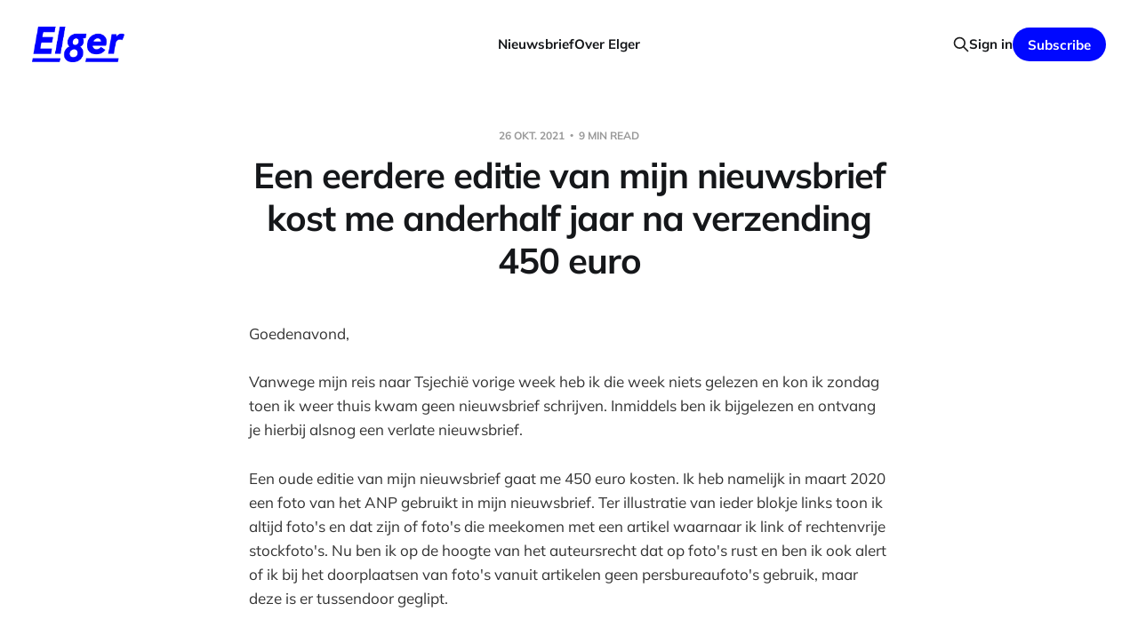

--- FILE ---
content_type: text/html; charset=utf-8
request_url: https://www.elger.fm/een-eerdere-editie-van-mijn-nieuwsbrief-kost-me-anderhalf-jaar-na-verzending-450-euro/
body_size: 10732
content:
<!DOCTYPE html>
<html lang="nl">

<head>
    <meta charset="utf-8">
    <meta name="viewport" content="width=device-width, initial-scale=1">
    <title>Een eerdere editie van mijn nieuwsbrief kost me anderhalf jaar na verzending 450 euro</title>

    <link rel="stylesheet" href="https://www.elger.fm/assets/built/screen.css?v=7bd49efee2">

    <link rel="icon" href="https://www.elger.fm/content/images/size/w256h256/2022/12/ava_whiteborder-1.png" type="image/png">
    <link rel="canonical" href="https://www.elger.fm/een-eerdere-editie-van-mijn-nieuwsbrief-kost-me-anderhalf-jaar-na-verzending-450-euro/">
    <meta name="referrer" content="no-referrer-when-downgrade">
    
    <meta property="og:site_name" content="Elger">
    <meta property="og:type" content="article">
    <meta property="og:title" content="Een eerdere editie van mijn nieuwsbrief kost me anderhalf jaar na verzending 450 euro">
    <meta property="og:description" content="Goedenavond,

Vanwege mijn reis naar Tsjechië vorige week heb ik die week niets gelezen en kon ik zondag toen ik weer thuis kwam geen nieuwsbrief schrijven. Inmiddels ben ik bijgelezen en ontvang je hierbij alsnog een verlate nieuwsbrief.

Een oude editie van mijn nieuwsbrief gaat me 450 euro kosten. Ik">
    <meta property="og:url" content="https://www.elger.fm/een-eerdere-editie-van-mijn-nieuwsbrief-kost-me-anderhalf-jaar-na-verzending-450-euro/">
    <meta property="article:published_time" content="2021-10-26T16:00:02.000Z">
    <meta property="article:modified_time" content="2021-10-26T16:00:02.000Z">
    
    <meta name="twitter:card" content="summary">
    <meta name="twitter:title" content="Een eerdere editie van mijn nieuwsbrief kost me anderhalf jaar na verzending 450 euro">
    <meta name="twitter:description" content="Goedenavond,

Vanwege mijn reis naar Tsjechië vorige week heb ik die week niets gelezen en kon ik zondag toen ik weer thuis kwam geen nieuwsbrief schrijven. Inmiddels ben ik bijgelezen en ontvang je hierbij alsnog een verlate nieuwsbrief.

Een oude editie van mijn nieuwsbrief gaat me 450 euro kosten. Ik">
    <meta name="twitter:url" content="https://www.elger.fm/een-eerdere-editie-van-mijn-nieuwsbrief-kost-me-anderhalf-jaar-na-verzending-450-euro/">
    <meta name="twitter:label1" content="Written by">
    <meta name="twitter:data1" content="Elger van der Wel">
    <meta name="twitter:label2" content="Filed under">
    <meta name="twitter:data2" content="">
    
    <script type="application/ld+json">
{
    "@context": "https://schema.org",
    "@type": "Article",
    "publisher": {
        "@type": "Organization",
        "name": "Elger",
        "url": "https://www.elger.fm/",
        "logo": {
            "@type": "ImageObject",
            "url": "https://www.elger.fm/content/images/2022/12/elger_internet-1.png"
        }
    },
    "author": {
        "@type": "Person",
        "name": "Elger van der Wel",
        "image": {
            "@type": "ImageObject",
            "url": "https://www.gravatar.com/avatar/589b4c8d4685a724ae225802542b0190?s=250&r=x&d=mp",
            "width": 250,
            "height": 250
        },
        "url": "https://www.elger.fm/author/elger/",
        "sameAs": []
    },
    "headline": "Een eerdere editie van mijn nieuwsbrief kost me anderhalf jaar na verzending 450 euro",
    "url": "https://www.elger.fm/een-eerdere-editie-van-mijn-nieuwsbrief-kost-me-anderhalf-jaar-na-verzending-450-euro/",
    "datePublished": "2021-10-26T16:00:02.000Z",
    "dateModified": "2021-10-26T16:00:02.000Z",
    "description": "Goedenavond,\n\nVanwege mijn reis naar Tsjechië vorige week heb ik die week niets gelezen en kon ik zondag toen ik weer thuis kwam geen nieuwsbrief schrijven. Inmiddels ben ik bijgelezen en ontvang je hierbij alsnog een verlate nieuwsbrief.\n\nEen oude editie van mijn nieuwsbrief gaat me 450 euro kosten. Ik heb namelijk in maart 2020 een foto van het ANP gebruikt in mijn nieuwsbrief. Ter illustratie van ieder blokje links toon ik altijd foto&#x27;s en dat zijn of foto&#x27;s die meekomen met een artikel waarn",
    "mainEntityOfPage": "https://www.elger.fm/een-eerdere-editie-van-mijn-nieuwsbrief-kost-me-anderhalf-jaar-na-verzending-450-euro/"
}
    </script>

    <meta name="generator" content="Ghost 6.16">
    <link rel="alternate" type="application/rss+xml" title="Elger" href="https://www.elger.fm/rss/">
    <script defer src="https://cdn.jsdelivr.net/ghost/portal@~2.58/umd/portal.min.js" data-i18n="true" data-ghost="https://www.elger.fm/" data-key="53d24d0c6914b888b17695dc59" data-api="https://elger.ghost.io/ghost/api/content/" data-locale="nl" crossorigin="anonymous"></script><style id="gh-members-styles">.gh-post-upgrade-cta-content,
.gh-post-upgrade-cta {
    display: flex;
    flex-direction: column;
    align-items: center;
    font-family: -apple-system, BlinkMacSystemFont, 'Segoe UI', Roboto, Oxygen, Ubuntu, Cantarell, 'Open Sans', 'Helvetica Neue', sans-serif;
    text-align: center;
    width: 100%;
    color: #ffffff;
    font-size: 16px;
}

.gh-post-upgrade-cta-content {
    border-radius: 8px;
    padding: 40px 4vw;
}

.gh-post-upgrade-cta h2 {
    color: #ffffff;
    font-size: 28px;
    letter-spacing: -0.2px;
    margin: 0;
    padding: 0;
}

.gh-post-upgrade-cta p {
    margin: 20px 0 0;
    padding: 0;
}

.gh-post-upgrade-cta small {
    font-size: 16px;
    letter-spacing: -0.2px;
}

.gh-post-upgrade-cta a {
    color: #ffffff;
    cursor: pointer;
    font-weight: 500;
    box-shadow: none;
    text-decoration: underline;
}

.gh-post-upgrade-cta a:hover {
    color: #ffffff;
    opacity: 0.8;
    box-shadow: none;
    text-decoration: underline;
}

.gh-post-upgrade-cta a.gh-btn {
    display: block;
    background: #ffffff;
    text-decoration: none;
    margin: 28px 0 0;
    padding: 8px 18px;
    border-radius: 4px;
    font-size: 16px;
    font-weight: 600;
}

.gh-post-upgrade-cta a.gh-btn:hover {
    opacity: 0.92;
}</style><script async src="https://js.stripe.com/v3/"></script>
    <script defer src="https://cdn.jsdelivr.net/ghost/sodo-search@~1.8/umd/sodo-search.min.js" data-key="53d24d0c6914b888b17695dc59" data-styles="https://cdn.jsdelivr.net/ghost/sodo-search@~1.8/umd/main.css" data-sodo-search="https://elger.ghost.io/" data-locale="nl" crossorigin="anonymous"></script>
    
    <link href="https://www.elger.fm/webmentions/receive/" rel="webmention">
    <script defer src="/public/cards.min.js?v=7bd49efee2"></script>
    <link rel="stylesheet" type="text/css" href="/public/cards.min.css?v=7bd49efee2">
    <script defer src="/public/member-attribution.min.js?v=7bd49efee2"></script>
    <script defer src="/public/ghost-stats.min.js?v=7bd49efee2" data-stringify-payload="false" data-datasource="analytics_events" data-storage="localStorage" data-host="https://www.elger.fm/.ghost/analytics/api/v1/page_hit"  tb_site_uuid="e9f8d6cf-f48f-46ec-97c0-c43fefc41af2" tb_post_uuid="f335489e-703c-48cc-965d-ab2577c722db" tb_post_type="post" tb_member_uuid="undefined" tb_member_status="undefined"></script><style>:root {--ghost-accent-color: #0008ff;}</style>
</head>

<body class="post-template tag-revue-import is-head-left-logo">
<div class="site">

    <header id="gh-head" class="gh-head gh-outer">
        <div class="gh-head-inner">
            <div class="gh-head-brand">
                <div class="gh-head-brand-wrapper">
                    <a class="gh-head-logo" href="https://www.elger.fm">
                            <img src="https://www.elger.fm/content/images/2022/12/elger_internet-1.png" alt="Elger">
                    </a>
                </div>
                <button class="gh-search gh-icon-btn" data-ghost-search><svg xmlns="http://www.w3.org/2000/svg" fill="none" viewBox="0 0 24 24" stroke="currentColor" stroke-width="2" width="20" height="20"><path stroke-linecap="round" stroke-linejoin="round" d="M21 21l-6-6m2-5a7 7 0 11-14 0 7 7 0 0114 0z"></path></svg></button>
                <button class="gh-burger"></button>
            </div>

            <nav class="gh-head-menu">
                <ul class="nav">
    <li class="nav-nieuwsbrief"><a href="https://www.elger.fm/">Nieuwsbrief</a></li>
    <li class="nav-over-elger"><a href="https://www.elger.fm/over-elger/">Over Elger</a></li>
</ul>

            </nav>

            <div class="gh-head-actions">
                    <button class="gh-search gh-icon-btn" data-ghost-search><svg xmlns="http://www.w3.org/2000/svg" fill="none" viewBox="0 0 24 24" stroke="currentColor" stroke-width="2" width="20" height="20"><path stroke-linecap="round" stroke-linejoin="round" d="M21 21l-6-6m2-5a7 7 0 11-14 0 7 7 0 0114 0z"></path></svg></button>
                    <div class="gh-head-members">
                                <a class="gh-head-link" href="#/portal/signin" data-portal="signin">Sign in</a>
                                <a class="gh-head-btn gh-btn gh-primary-btn" href="#/portal/signup" data-portal="signup">Subscribe</a>
                    </div>
            </div>
        </div>
    </header>


    <div class="site-content">
        
<main class="site-main">

        <article class="single post tag-revue-import no-image">

    <header class="single-header gh-canvas">
        <div class="single-meta">
            <span class="single-meta-item single-meta-date">
                <time datetime="2021-10-26">
                    26 okt. 2021
                </time>
            </span>
            <span class="single-meta-item single-meta-length">
                9 min read
            </span>
        </div>

        <h1 class="single-title">Een eerdere editie van mijn nieuwsbrief kost me anderhalf jaar na verzending 450 euro</h1>


    </header>

    <div class="single-content gh-content gh-canvas">
        <p>Goedenavond,</p><p>Vanwege mijn reis naar Tsjechië vorige week heb ik die week niets gelezen en kon ik zondag toen ik weer thuis kwam geen nieuwsbrief schrijven. Inmiddels ben ik bijgelezen en ontvang je hierbij alsnog een verlate nieuwsbrief.</p><p>Een oude editie van mijn nieuwsbrief gaat me 450 euro kosten. Ik heb namelijk in maart 2020 een foto van het ANP gebruikt in mijn nieuwsbrief. Ter illustratie van ieder blokje links toon ik altijd foto's en dat zijn of foto's die meekomen met een artikel waarnaar ik link of rechtenvrije stockfoto's. Nu ben ik op de hoogte van het auteursrecht dat op foto's rust en ben ik ook alert of ik bij het doorplaatsen van foto's vanuit artikelen geen persbureaufoto's gebruik, maar deze is er tussendoor geglipt.</p><p>Het ANP heeft een extern bedrijf ingehuurd dat al jaren op zoek gaat naar het onrechtmatig gebruik van foto's. Permission Machine, zoals dat bedrijf heet, zoekt met bots het internet af en zodra ze een foto hebben gevonden waarvoor geen licentie is gekocht bij het ANP sturen ze een schikkingsvoorstel. Betaal je niet? Dan start het bedrijf een rechtszaak.</p><p>Juridisch staat het ANP hiermee in zijn recht en het bedrijf haalt er volgens mij een serieus deel van hun omzet mee binnen. Erg sympathiek is het echter niet. Ik ken een heleboel voorbeelden van bloggers die in het verleden zijn opgeschrikt met flinke bedragen die ze het ANP moeten betalen. Nieuwsbrieven lijken het volgende aandachtsgebied van Permission Machine. Eerder dit jaar kreeg <a href="https://www.haykranen.nl/2021/09/14/geen-plaatjes/?ref=elger.fm">Hay Kranen</a> namelijk ook een brief van het bedrijf. Hij besloot zijn hele nieuwsbriefarchief te ontdoen van foto's uit voorzorg en heeft ook flink wat dingen die hij in het verleden heeft gepubliceerd offline gehaald:</p><blockquote>In het archief van mijn nieuwsbrief zitten meer dan 100 edities, met meer dan 1.000 plaatjes. Al die afbeeldingen ben ik vòòr ik het archief opende met de hand doorgegaan. Alles waarvan ik dacht: ik weet niet zeker of ik dit mag gebruiken haalde ik weg.Ik had alle plaatjes gehad, dacht ik. Maar helaas, een foto uit 2017 van een man met een fiets tijdens de G20-rellen in Hamburg was er doorheen geslipt. Die foto had ik gebruikt bij een link naar een site die rare foto’s verzamelt. Die foto stond daar zonder bronvermelding en <a href="https://consumeconsume.com/post/163067853992?ref=elger.fm">staat er nog steeds</a>. Ik had dus maar moeten weten dat die foto van het ANP is. Als dat er bij had gestaan had ik die foto natuurlijk niet gebruikt.</blockquote><p>Zelf twijfel ik wat ik met mijn archief ga doen. Ik vind het belangrijk om oude nieuwsbrieven voor iedereen toegankelijk te houden en te kunnen teruglinken naar eerdere edities, maar nog zo'n brief van het ANP daar zit ik niet op te wachten. Ik stop met liefde wekelijks heel veel tijd en energie in het schrijven, maar dit soort kosten maken, is het me niet waard.</p><p>In deze editie wil ik het verder hebben over:</p><ul><li>Weer een hele bak negatieve berichten over Facebook.</li><li>Podcastmakers laten kansen liggen door niet in te zetten op YouTube.</li><li>Er zijn geen standaardtrucjes die garanderen dat een kop voor meer kliks zorgt.</li></ul><p>Fijne week nog,</p><p>Elger</p><h3 id="facebook">Facebook...</h3><figure class="kg-card kg-image-card"><img src="https://s3.amazonaws.com/revue/items/images/011/978/580/web/thought-catalog-tRL_Rkh6D8o-unsplash.jpg?1635263475" class="kg-image" alt loading="lazy"></figure><figure class="kg-card kg-image-card kg-card-hascaption"><a href="https://www.washingtonpost.com/technology/2021/10/22/facebook-new-whistleblower-complaint/?ref=elger.fm"><img src="https://s3.amazonaws.com/revue/items/images/011/978/539/web/imrs.php?1635263326" class="kg-image" alt loading="lazy"></a><figcaption>Nieuwe Facebook-klokkenluider komt met nieuwe onthullingen</figcaption></figure><h4 id="nieuwe-facebook-klokkenluider-komt-met-nieuwe-onthullingen"><a href="https://www.washingtonpost.com/technology/2021/10/22/facebook-new-whistleblower-complaint/?ref=elger.fm">Nieuwe Facebook-klokkenluider komt met nieuwe onthullingen</a></h4><p>Een tweede klokkenluider heeft interne documenten met The Washington Post gedeeld die laten zien dat Facebook winst belangrijker vindt dan de bestrijding van haatreacties en desinformatie.</p><p>Daarnaast zeggen medewerkers van Facebook dat<a href="https://www.wsj.com/articles/facebook-ai-enforce-rules-engineers-doubtful-artificial-intelligence-11634338184?mod=djemalertNEWS&ref=elger.fm"> die bestrijding niet goed mogelijk is met behulp van kunstmatige intelligentie</a>, terwijl het bedrijf zegt daar vol op in te zetten.</p><figure class="kg-card kg-image-card kg-card-hascaption"><a href="https://www.theverge.com/22740969/facebook-files-papers-frances-haugen-whistleblower-civic-integrity?ref=elger.fm"><img src="https://s3.amazonaws.com/revue/items/images/011/975/131/web/acastro_211024_4822_0001.jpg?1635251207" class="kg-image" alt loading="lazy"></a><figcaption>Een samenvatting van wat er de afgelopen week allemaal naar buiten kwam</figcaption></figure><h4 id="een-samenvatting-van-wat-er-de-afgelopen-week-allemaal-naar-buiten-kwam"><a href="https://www.theverge.com/22740969/facebook-files-papers-frances-haugen-whistleblower-civic-integrity?ref=elger.fm">Een samenvatting van wat er de afgelopen week allemaal naar buiten kwam</a></h4><p>De onderzoeken en rapporten die klokkenluider Frances Haugen eerder deelde met de krant zijn inmiddels publiek beschikbaar. Dit artikel geeft een goed overzicht van wat er hierdoor allemaal naar buiten is gekomen.</p><p>Ondertussen heeft <a href="https://www.theverge.com/2021/10/21/22738248/facebook-oversight-board-cross-check-moderation-transparency-report?ref=elger.fm">de Facebook Oversight Board aangegeven</a> werk te gaan maken van de onthullingen over de voorkeursbehandelingen die bekende personen kregen bij moderatie.</p><figure class="kg-card kg-image-card kg-card-hascaption"><a href="https://techcrunch.com/2021/10/15/researchers-show-facebooks-ad-tools-can-target-a-single-user/?ref=elger.fm"><img src="https://s3.amazonaws.com/revue/items/images/011/975/135/web/GettyImages-1228003986.jpg?1635251213" class="kg-image" alt loading="lazy"></a><figcaption>Onderzoekers tonen aan dat je kunt adverteren voor een individuele gebruiker op Facebook</figcaption></figure><h4 id="onderzoekers-tonen-aan-dat-je-kunt-adverteren-voor-een-individuele-gebruiker-op-facebook"><a href="https://techcrunch.com/2021/10/15/researchers-show-facebooks-ad-tools-can-target-a-single-user/?ref=elger.fm">Onderzoekers tonen aan dat je kunt adverteren voor een individuele gebruiker op Facebook</a></h4><p>Je kunt advertenties zo specifiek targetten dat het in de praktijk mogelijk blijkt om je te richten op een specifieke gebruiker. Dat tonen onderzoekers uit Spanje en Oostenrijk aan. Je moet daarvoor wel genoeg weten over die gebruiker en zijn interesses.</p><figure class="kg-card kg-image-card kg-card-hascaption"><a href="https://www.nytimes.com/2021/10/16/technology/instagram-teens.html?ref=elger.fm"><img src="https://s3.amazonaws.com/revue/items/images/011/950/226/web/00instagram1-facebookJumbo.jpg?1635147824" class="kg-image" alt loading="lazy"></a><figcaption>Facebook is bang dat Instagram jonge gebruikers verliest</figcaption></figure><h4 id="facebook-is-bang-dat-instagram-jonge-gebruikers-verliest"><a href="https://www.nytimes.com/2021/10/16/technology/instagram-teens.html?ref=elger.fm">Facebook is bang dat Instagram jonge gebruikers verliest</a></h4><blockquote>By last year, the issue had become more urgent, according to internal Instagram documents obtained by The New York Times. “If we lose the teen foothold in the U.S. we lose the pipeline,” read a strategy memo, from last October, that laid out a marketing plan for this year.</blockquote><blockquote><a href="https://www.nytimes.com/2021/10/04/technology/facebook-files.html?ref=elger.fm">that threat</a></blockquote><figure class="kg-card kg-image-card kg-card-hascaption"><a href="https://www.theverge.com/2021/10/19/22735612/facebook-change-company-name-metaverse?ref=elger.fm"><img src="https://s3.amazonaws.com/revue/items/images/011/974/844/web/acastro_072121_4674_zuckerberg.jpg?1635250592" class="kg-image" alt loading="lazy"></a><figcaption>Mark Zuckerberg wil bedrijfsnaam van Facebook veranderen</figcaption></figure><h4 id="mark-zuckerberg-wil-bedrijfsnaam-van-facebook-veranderen"><a href="https://www.theverge.com/2021/10/19/22735612/facebook-change-company-name-metaverse?ref=elger.fm">Mark Zuckerberg wil bedrijfsnaam van Facebook veranderen</a></h4><p>De naam Facebook raakt door alle negatieve berichtgeving rondom het bedrijf steeds verder beschadigt. Een prima moment om, onder het mom van een blik op de toekomst, de naam van het bedrijf te veranderen, moet Mark Zuckerberg gedacht hebben. Een beslissing over de naam schijnt nog niet te zijn genomen, maar het zou zomaar kunnen dat Facebook de term Meta gaat verwerken in zijn naam.</p><figure class="kg-card kg-image-card kg-card-hascaption"><a href="https://www.rtlnieuws.nl/tech/artikel/5261840/facebook-gaat-franse-kranten-betalen-voor-plaatsen-nieuws?ref=elger.fm"><img src="https://s3.amazonaws.com/revue/items/images/011/973/327/web/smartphones-telefoons.jpg?1635244455" class="kg-image" alt loading="lazy"></a><figcaption>Facebook gaat Franse kranten betalen voor plaatsen nieuws</figcaption></figure><h4 id="facebook-gaat-franse-kranten-betalen-voor-plaatsen-nieuws"><a href="https://www.rtlnieuws.nl/tech/artikel/5261840/facebook-gaat-franse-kranten-betalen-voor-plaatsen-nieuws?ref=elger.fm">Facebook gaat Franse kranten betalen voor plaatsen nieuws</a></h4><p>Net als in Australië heeft Facebook in Frankrijk een deal gesloten met een collectief van Franse uitgevers. Op die manier krijgen uitgevers een vergoeding voor de links naar nieuwsartikelen die worden gedeeld op het sociale netwerk. Om wat voor bedragen het gaat, is niet bekend. De afspraken zijn het gevolg van Europese regelgeving, die eerder al leidde tot een deal met Google. In Nederland zijn er nog geen afspraken gemaakt.</p><h3 id="videopodcasts">Videopodcasts</h3><figure class="kg-card kg-image-card"><img src="https://s3.amazonaws.com/revue/items/images/011/977/778/web/Screen-Shot-2021-10-21-at-1.35.52-PM.png?1635260462" class="kg-image" alt loading="lazy"></figure><figure class="kg-card kg-image-card kg-card-hascaption"><a href="https://tomwebster.media/the-most-important-question-in-podcasting-2021/?ref=elger.fm"><img src="https://s3.amazonaws.com/revue/items/images/011/977/677/web/tim-mossholder-ibCJnOOuFWI-unsplash.jpg?1635259799" class="kg-image" alt loading="lazy"></a><figcaption>Podcastmakers laten kansen liggen door niet in te zetten op YouTube</figcaption></figure><h4 id="podcastmakers-laten-kansen-liggen-door-niet-in-te-zetten-op-youtube"><a href="https://tomwebster.media/the-most-important-question-in-podcasting-2021/?ref=elger.fm">Podcastmakers laten kansen liggen door niet in te zetten op YouTube</a></h4><p>Als maker ben ik een audiomaker en geen videomaker. Ik snap uiteraard de kansen en mogelijkheden die video biedt, maar ik vind het niet leuk om video te maken. Regelmatig krijg ik als podcastmaker klanten die vragen of ik ook video kan maken bij een podcast of zeggen mensen dat ik eigen podcastproducties ook als video moet gaan aanbieden. Het antwoord dat ik altijd geef is nee, want ik ben geen videomaker. Daar komt bij dat een productie complexer en duurder wordt door video en dat bij een podcast als Trust Nobody tijdtechnisch niet eens haalbaar is.</p><p>Desondanks is het wel interessant om te overwegen de investering te doen om podcasts te verrijken met video, omdat je er een groter publiek mee bedient. En dat niet alleen: het maakt je podcast vindbaar.</p><blockquote><em>Are you sure?</em></blockquote><blockquote>I have talked a lot about YouTube in this space, but there is something I'd like to double down on here: YouTube is a fantastic content search engine. Maybe the best. You may have seen a funny video on any number of video sharing sites, but if I asked you to find it again, where would you look?</blockquote><p>Ik vind het overigens zinloos om een discussie te voeren over de vraag of een podcast nog wel een podcast is als hij op YouTube wordt gezet met beeld. Als het een audio-first productie is, is het een podcast. En sowieso: content is content, het maakt niet veel uit of dat nu podcast heet of niet.</p><figure class="kg-card kg-image-card kg-card-hascaption"><a href="https://variety.com/2021/digital/news/spotify-video-podcasts-all-creators-1235093620/?ref=elger.fm"><img src="https://s3.amazonaws.com/revue/items/images/011/958/556/web/Spotify-Podcasts.jpg?1635170703" class="kg-image" alt loading="lazy"></a><figcaption>Spotify zet in op videopodcasts</figcaption></figure><h4 id="spotify-zet-in-op-videopodcasts"><a href="https://variety.com/2021/digital/news/spotify-video-podcasts-all-creators-1235093620/?ref=elger.fm">Spotify zet in op videopodcasts</a></h4><p>Spotify geeft podcastmakers de kans om videopodcasts te uploaden naar de streamingdienst via Anchor. Tot nu toe was het alleen voor Spotify's eigen podcasts mogelijk om video toe te voegen. Voor luisteraars wil het bedrijf audio en video slim laten samenwerken.</p><blockquote>Spotify said is has found that users want the option to switch between audio-only and video depending on what they’re doing and what they’re listening to. In the Spotify mobile app, video-enabled podcasts can be viewed in full-screen mode and listeners can switch back to audio only at any time. Spotify’s vodcasts also will be viewable on its desktop app, web player, and most smart TVs and video-game consoles.</blockquote><figure class="kg-card kg-image-card kg-card-hascaption"><a href="https://www.niemanlab.org/2021/10/vox-media-has-built-a-visual-way-to-experience-podcasts-its-accessible-to-deaf-audiences-and-gorgeous/?ref=elger.fm"><img src="https://s3.amazonaws.com/revue/items/images/011/960/891/web/Screen-Shot-2021-10-21-at-1.55.36-PM-700x487.png?1635177162" class="kg-image" alt loading="lazy"></a><figcaption>Vox Media heeft een een podcast vistueel gemaakt</figcaption></figure><h4 id="vox-media-heeft-een-een-podcast-vistueel-gemaakt"><a href="https://www.niemanlab.org/2021/10/vox-media-has-built-a-visual-way-to-experience-podcasts-its-accessible-to-deaf-audiences-and-gorgeous/?ref=elger.fm">Vox Media heeft een een podcast vistueel gemaakt</a></h4><p>Vox Media heeft de podcast 'More Than This' voorzien van wat ze een 'immersieve transcriptie' noemen. Je kunt een transcriptie van de podcast lezen die visueel is verrijkt om ook de emotie van de podcast over te brengen. Die maakt hem zelfs voor een doof publiek toegankelijk en versterkt de podcast op een andere manier dan video doet.</p><h3 id="twee-interessante-onderzoeken">Twee interessante onderzoeken</h3><figure class="kg-card kg-image-card"><img src="https://s3.amazonaws.com/revue/items/images/011/978/243/web/sigmund-TlFw-WoI8_w-unsplash.jpg?1635261995" class="kg-image" alt loading="lazy"></figure><figure class="kg-card kg-image-card kg-card-hascaption"><a href="https://www.niemanlab.org/2021/10/how-a-b-testing-can-and-cant-improve-your-headline-writing/?ref=elger.fm"><img src="https://s3.amazonaws.com/revue/items/images/011/958/435/web/6923408938_8e40b23f9b_o-700x464.jpg?1635170309" class="kg-image" alt loading="lazy"></a><figcaption>Er zijn geen standaardtrucjes die garanderen dat een kop voor meer kliks zorgt</figcaption></figure><h4 id="er-zijn-geen-standaardtrucjes-die-garanderen-dat-een-kop-voor-meer-kliks-zorgt"><a href="https://www.niemanlab.org/2021/10/how-a-b-testing-can-and-cant-improve-your-headline-writing/?ref=elger.fm">Er zijn geen standaardtrucjes die garanderen dat een kop voor meer kliks zorgt</a></h4><p>Er zijn geen trucjes waarmee je een schrijft die gegarandeerd zorgt voor een hoger aantal doorkliks, blijkt uit onderzoek van de het Computational Journalism Lab van de Northwestern University. Op basis van de uitslag van een heleboel A/B-tests van koppen is geprobeerd om succesfactoren van een kop te definiëren. Denk aan korte koppen, positieve/negatieve sentimenten en het toevoegen van teksten als 'dit is waarom'. Dit blijkt echter niet in alle gevallen te werken; het is op basis hiervan niet mogelijk om te voorspellen of een kop het goed gaat doen.</p><blockquote>We found, surprisingly, that no single feature of a headline’s writing style makes much of a difference in forecasting success. There was some evidence for industry wisdom: Negative headlines sometimes did better, as did shorter and simpler ones. Clickbait-y words like “here” and “this” do (unfortunately from a user experience perspective) help. But when we tried to use these features to predict the outcomes of headline A/B tests, they were really limited. In fact, the vast majority of features didn’t improve our model’s predictive performance at all. There was no silver bullet that universally improved a headline’s performance.</blockquote><h4 id="nieuwsredacties-moeten-opiniecontent-beter-als-zodanig-aanduiden"><a href="https://www.niemanlab.org/2021/10/new-report-shows-news-consumers-may-need-publishers-to-label-their-content-more-clearly/?ref=elger.fm">Nieuwsredacties moeten opiniecontent beter als zodanig aanduiden</a></h4><p>Bij een uitgever waar ik een adviesopdracht voor heb gedaan, heb ik het afgelopen jaar veelvuldig gehad over het visueel laten afwijken van opiniecontent en columns van journalistieke artikelen. In mijn ogen gebeurt dat online veel te weinig. Recent onderzoek bevestigt dat.</p><blockquote>News — where balance and fairness within a story is particularly important — and analysis — which people also value but recognize carries greater risk — is distinguished from opinion, which people also want as part of the mix but which is partial by definition. Audiences have very different expectations of these layers of news. In the analog world, differences between news, analysis and opinion were much clearer, with special labeling and clear sections, but in digital the divisions have blurred.</blockquote><h3 id="dit-wil-ik-ook-nog-met-je-delen">Dit wil ik ook nog met je delen</h3><ul><li>Onderzoekers van de Rijksuniversiteit Groningen gebruikten de coronapandemie om te onderzoeken <a href="https://www.svdj.nl/nieuws/van-nieuwsschuw-tot-nieuwsjunkie-hoe-de-coronacrisis-nieuwsroutines-blijvend-kon-veranderen/?ref=elger.fm">hoe nieuwsroutines ontstaan en veranderen</a>.</li><li>DAB+ moet FM-radio vervangen, maar de adoptie door consumenten gaat traag en <a href="https://www.radiofreak.nl/bekendheid-dab-daalt-vooral-jongeren-laten-digitale-radio-links-liggen/?ref=elger.fm">de bekendheid van de technologie is zelfs afgenomen</a>.</li><li><a href="https://www.theverge.com/2021/10/22/22740703/twitter-algorithm-right-wing-amplification-study?ref=elger.fm">Het algoritmes van Twitter blijkt een voorkeur te hebben voor rechtse berichten</a>, blijkt uit eigen onderzoek van het bedrijf.</li><li>Revue, de nieuwsbriefdienst die ik gebruik, maakt het <a href="https://techcrunch.com/2021/10/22/revue-now-lets-you-subscribe-to-newsletters-directly-on-your-twitter-timeline/?ref=elger.fm">nog makkelijker om je te abonneren op nieuwsbrieven via Twitter</a>.</li><li><a href="https://techcrunch.com/2021/10/20/twitter-acquires-group-chat-app-sphere/?ref=elger.fm">Twitter heeft de groepschat-app Sphere overgenomen</a>.</li><li><a href="https://www.socialmediatoday.com/news/instagram-tests-longer-videos-in-stories-new-stories-to-reels-links-as-pa/608539/?ref=elger.fm">Instagram test Stories van maximaal een minuut</a> in plaats van 15 seconden.</li><li><a href="https://www.theverge.com/2021/10/21/22738370/google-play-cut-music-streaming-apps-10-percent-regulation?ref=elger.fm">De Google Play Store houdt nog maar 15 procent van de omzet in als gebruikers een abonnement afsluiten in een app</a>; voor muziek en e-books geldt een fee van slechts 10 procent.</li><li>Netflix gaat zijn series en films niet maar ranken op basis van hoeveel mensen er kijken, <a href="https://www.theverge.com/2021/10/19/22735379/netflix-changing-ranking-metric-popular-titles-hours-viewed?ref=elger.fm">maar van het totaal aantal uur dat er naar is gekeken</a>.</li></ul>
    </div>

    <div class="gh-canvas">
    <footer class="single-footer">

        <div class="single-footer-left">
            <div class="navigation navigation-previous">
                <a class="navigation-link" href="/ik-ben-een-van-de-organisatoren-van-de-eerste-podcastreis-van-nederland/" aria-label="Previous post">
                    <span class="navigation-icon"><svg class="icon" xmlns="http://www.w3.org/2000/svg" viewBox="0 0 32 32">
    <path d="M26.667 14.667v2.667h-16L18 24.667l-1.893 1.893L5.547 16l10.56-10.56L18 7.333l-7.333 7.333h16z"></path>
</svg></span>
                </a>
            </div>
        </div>

        <div class="single-footer-middle">
        </div>

        <div class="single-footer-right">
            <div class="navigation navigation-next">
                <a class="navigation-link" href="/adobe-maakt-het-mogelijk-om-te-bewijzen-wie-een-foto-maakte-en-of-hij-bewerkt-is/" aria-label="Next post">
                    <span class="navigation-icon"><svg class="icon" xmlns="http://www.w3.org/2000/svg" viewBox="0 0 32 32">
    <path d="M5.333 14.667v2.667h16L14 24.667l1.893 1.893L26.453 16 15.893 5.44 14 7.333l7.333 7.333h-16z"></path>
</svg></span>
                </a>
            </div>
        </div>

    </footer>
    </div>

</article>

        
</main>
    </div>

    <footer class="gh-foot gh-outer">
        <div class="gh-foot-inner gh-inner">
            <div class="gh-copyright">
                Elger © 2026
            </div>
            <nav class="gh-foot-menu">
                <ul class="nav">
    <li class="nav-subscribe"><a href="#/portal/">Subscribe</a></li>
    <li class="nav-publicatieschema"><a href="https://www.elger.fm/publicatieschema/">Publicatieschema</a></li>
</ul>

            </nav>
            <div class="gh-powered-by">
                <a href="https://ghost.org/" target="_blank" rel="noopener">Powered by Ghost</a>
            </div>
        </div>
    </footer>

</div>

    <div class="pswp" tabindex="-1" role="dialog" aria-hidden="true">
    <div class="pswp__bg"></div>

    <div class="pswp__scroll-wrap">
        <div class="pswp__container">
            <div class="pswp__item"></div>
            <div class="pswp__item"></div>
            <div class="pswp__item"></div>
        </div>

        <div class="pswp__ui pswp__ui--hidden">
            <div class="pswp__top-bar">
                <div class="pswp__counter"></div>

                <button class="pswp__button pswp__button--close" title="Close (Esc)"></button>
                <button class="pswp__button pswp__button--share" title="Share"></button>
                <button class="pswp__button pswp__button--fs" title="Toggle fullscreen"></button>
                <button class="pswp__button pswp__button--zoom" title="Zoom in/out"></button>

                <div class="pswp__preloader">
                    <div class="pswp__preloader__icn">
                        <div class="pswp__preloader__cut">
                            <div class="pswp__preloader__donut"></div>
                        </div>
                    </div>
                </div>
            </div>

            <div class="pswp__share-modal pswp__share-modal--hidden pswp__single-tap">
                <div class="pswp__share-tooltip"></div>
            </div>

            <button class="pswp__button pswp__button--arrow--left" title="Previous (arrow left)"></button>
            <button class="pswp__button pswp__button--arrow--right" title="Next (arrow right)"></button>

            <div class="pswp__caption">
                <div class="pswp__caption__center"></div>
            </div>
        </div>
    </div>
</div>
<script>
    if (document.body.classList.contains('with-full-cover') && (/Android|webOS|iPhone|iPad|iPod|BlackBerry/i.test(navigator.platform))) {
        document.getElementsByClassName('cover')[0].style.height = window.innerHeight + 'px';
    }
</script>

<script src="https://www.elger.fm/assets/built/main.min.js?v=7bd49efee2"></script>



</body>
</html>